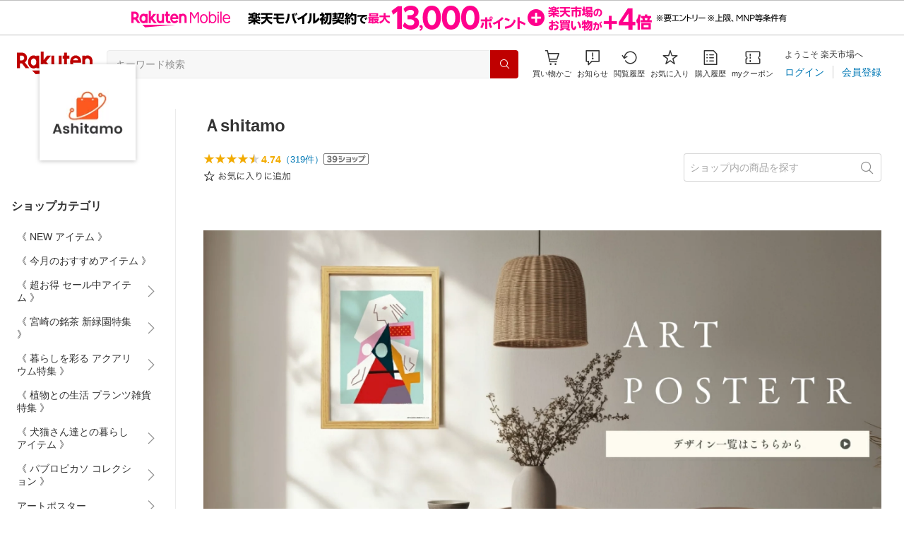

--- FILE ---
content_type: application/javascript
request_url: https://cart-api.step.rakuten.co.jp/rms/mall/cart/jsonp/list/?sid=161&callback=r2jsonp17694226513532517140324727616
body_size: -16
content:
r2jsonp17694226513532517140324727616({"status":"300","message":"cartKey not created.","count":""})